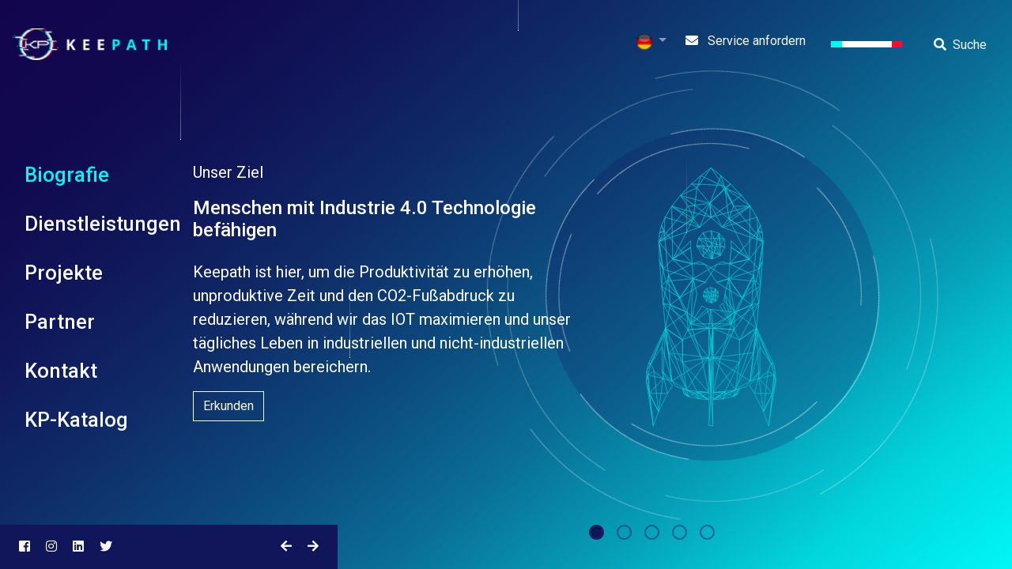

--- FILE ---
content_type: text/html; charset=UTF-8
request_url: https://keepath.com/
body_size: 5893
content:
<!DOCTYPE html>
<html lang="en">
  <head>
    <!-- Global site tag (gtag.js) - Google Analytics -->
<script async src="https://www.googletagmanager.com/gtag/js?id=UA-131943706-1"></script>
<script>
  window.dataLayer = window.dataLayer || [];
  function gtag(){dataLayer.push(arguments);}
  gtag('js', new Date());

  gtag('config', 'UA-131943706-1');
</script>

<meta charset="UTF-8" />
<meta name="viewport" content="width=device-width, initial-scale=1.0" />
<link rel="shortcut icon" href="https://keepath.com/favicon.ico" type="image/x-icon">
<link rel="icon" href="https://keepath.com/favicon.ico" type="image/x-icon">
<meta http-equiv="X-UA-Compatible" content="ie=edge" />

<meta name="csrf-token" content="UxUbElxxOVl3VCddAsPFz5Wi5J1FZSuC21zIEjSs">

<!-- Meta Description -->
<meta name="description" content="KeePath for Enterprise Solutions">
<meta name="keywords" content="quality control,robotics,software,outsourcing">
<meta name="author" content="KeePath">


<!-- Roboto Font -->
<link
    href="https://fonts.googleapis.com/css2?family=Roboto:ital,wght@0,100;0,300;0,400;0,500;0,700;0,900;1,100;1,300;1,400;1,500;1,700;1,900&display=swap"
    rel="stylesheet"
/>

<!-- Font Awesome -->
<link rel="stylesheet" href="https://keepath.com/css/all.css" />
<!-- Bootstrap -->
<link rel="stylesheet" href="https://keepath.com/css/bootstrap.css" />
<!-- Custom CSS -->
<link rel="stylesheet" href="https://keepath.com/css/style.css" />
<title>KeePath</title>  </head>

  <body>
    <div class="shooting-stars">
      <div class="star star-1"></div>
      <div class="star star-2"></div>
      <div class="star star-3"></div>
      <div class="star star-4"></div>
    </div>
    <div class="container-fluid">
      <!-- Biography -->
      <div
        class="Biography-container d-flex w-100 h-100 pt-4 mx-auto flex-column carousel slide"
        id="demo"
        data-ride="carousel"
      >
        <header class="row">
          <div
            class="col-12 masthead mb-auto navbar navbar-expand-lg navbar-dark d-flex justify-content-between"
          >
          
          <a href="https://keepath.com" class="masthead-brand">
              <img
                src="https://keepath.com/img/logo.png"
                height="40"
                alt=""
                loading="lazy"
              />
            </a>

            <!-- Language Menu Mobile View -->
            <ul class="navbar-nav ml-auto d-lg-none ">
        <li class="nav-item dropdown">
        <a id="navbarDropdown" class="nav-link dropdown-toggle" href="#" role="button"
            data-toggle="dropdown" aria-haspopup="true" aria-expanded="false" v-pre>
                            <img style="width:20px;height:20px" src="https://keepath.com/flags/de_round_3d.png"> 
                        <span class="caret"></span>
        </a>
        <div class="dropdown-menu dropdown-menu-right" style="min-width:3rem;" aria-labelledby="navbarDropdown">
            <a class="dropdown-item h5 p-1" href="https://keepath.com/changelang/en"><img style="width:20px;height:20px" src="https://keepath.com/flags/us_round_3d.png"> EN</a>
            <a class="dropdown-item h5 p-1" href="https://keepath.com/changelang/de"><img style="width:20px;height:20px" src="https://keepath.com/flags/de_round_3d.png"> DE</a>
        </div>
    </li>
</ul>            <!-- End Language Menu Mobile View -->

            <button
              class="navbar-toggler"
              type="button"
              data-toggle="collapse"
              data-target="#navbarTogglerDemo02"
              aria-controls="navbarTogglerDemo02"
              aria-expanded="false"
              aria-label="Toggle navigation"
            >
              <i class="fa fa-bars" aria-hidden="true"></i>
              <!-- <i class="icon fa fa-bars"></i>
            <span class="navbar-toggler-icon text-dark"></span> -->
            </button>
            <div class="justify-content-end w-100 d-none d-lg-flex">

              <!-- Language Menu Normal View -->
              <ul class="navbar-nav ml-auto">
        <li class="nav-item dropdown">
        <a id="navbarDropdown" class="nav-link dropdown-toggle" href="#" role="button"
            data-toggle="dropdown" aria-haspopup="true" aria-expanded="false" v-pre>
                            <img style="width:20px;height:20px" src="https://keepath.com/flags/de_round_3d.png"> 
                        <span class="caret"></span>
        </a>
        <div class="dropdown-menu dropdown-menu-right" aria-labelledby="navbarDropdown">
            <a class="dropdown-item" href="https://keepath.com/changelang/en"><img style="width:20px;height:20px" src="https://keepath.com/flags/us_round_3d.png"> EN</a>
            <a class="dropdown-item" href="https://keepath.com/changelang/de"><img style="width:20px;height:20px" src="https://keepath.com/flags/de_round_3d.png"> DE</a>
        </div>
    </li>
</ul>              <!-- End Language Menu Normal View -->


              <a class="nav-link" href="https://keepath.com/contact">
                <i class="fas fa-envelope mr-2"></i> Service anfordern
              </a>
              <div class="nav-link d-flex" href="#">
                <div class="loading-wrapper">
                  <span class="span-1"></span>
                  <span class="span-2"></span>
                  <span class="span-3"></span>
                </div>
              </div>
              <a class="nav-link" href="#">
                <i class="fas fa-search m-2"></i>Suche
              </a>
            </div>

            <!-- Burger Menu -->
            
            <!-- Burger Menu -->

<div class="collapse navbar-collapse" id="navbarTogglerDemo02">
  <ul
    class="nav flex-column flex-nowrap text-center h-100 justify-content-center d-lg-none"
  >
    <li class="side-nav-link h4 my-2">
      <a href="https://keepath.com" class="nav-link text-primary"
        >Biografie</a
      >
    </li>
    <li class="side-nav-link h4 my-2 dropdown">
      <a
        class="nav-link dropdown-toggle"
        href="https://keepath.com/services"
        id="navbarDropdown"
        role="button"
        data-toggle="dropdown"
        aria-haspopup="true"
        aria-expanded="false"
        >Dienstleistungen</a
      >
      <ol class="dropdown-menu" aria-labelledby="navbarDropdown">
        <li>
          <a
            class="dropdown-item h5"
            href="https://keepath.com/services/immersive_solutions"
          >
          Immersive Lösungen
          </a>
        </li>
        <li>
          <a
            class="dropdown-item h5"
            href="https://keepath.com/services/cognitive_computing"
          >
          Kognitives Rechnen
          </a>
        </li>
        <li>
          <a
            class="dropdown-item h5"
            href="https://keepath.com/services/smart_solutions"
          >
          Community Development Intelligente Lösung
          </a>
        </li>
        <li>
          <a
            class="dropdown-item h5"
            href="https://keepath.com/services/modular_solutions"
          >
          Automatisierung Modulare Lösungen
          </a>
        </li>
        <li>
          <a
            class="dropdown-item h5"
            href="https://keepath.com/services/progressive_displays"
          >
          Progressive Anzeigen
          </a>
        </li>
        <li>
          <a
            class="dropdown-item h5"
            href="https://keepath.com/services/consultaions"
          >
          Engineering-Beratung
          </a>
        </li>
      </ol>
    </li>
    <li class="side-nav-link h4 my-2">
      <a href="https://keepath.com/projects" class="nav-link">Projekte</a>
    </li>
    <li class="side-nav-link h4 my-2">
      <a href="https://keepath.com/partners" class="nav-link">Partner</a>
    </li>
    <li class="side-nav-link h4 my-2">
      <a href="https://keepath.com/contact" class="nav-link">Kontakt</a>
    </li>
    <li class="side-nav-link h4 my-2">
        <a href="https://keepath.com/files/KeePath_Industry4.0Company_Tech.pdf" target="_blank" class="nav-link">KP-Katalog</a>
    </li>
  </ul>
</div>
<!-- End Burger Menu -->            <!-- End Burger Menu -->
          </div>
        </header>

        <main role="main" class="row h-100 d-flex align-items-cneter">
          
          <div class="side-navbar col-12 col-lg-2 justify-content-start align-items-center d-none d-lg-flex">
            <!-- Side Menu -->
            <ul class="nav flex-column flex-nowrap d-none d-lg-flex">
    <li class="side-nav-link h4 my-2">
        <a href="https://keepath.com" class="nav-link text-primary">Biografie</a>
    </li>
    <li class="side-nav-link h4 my-2">
        <a href="https://keepath.com/services" class="nav-link ">Dienstleistungen</a>
    </li>
    <li class="side-nav-link h4 my-2">
        <a href="https://keepath.com/projects" class="nav-link  ">Projekte</a>
    </li>
    <li class="side-nav-link h4 my-2">
        <a href="https://keepath.com/partners" class="nav-link ">Partner</a>
    </li>
    <li class="side-nav-link h4 my-2">
        <a href="https://keepath.com/contact" class="nav-link ">Kontakt</a>
    </li>
    <li class="side-nav-link h4 my-2">
        <a href="https://keepath.com/files/KeePath_Industry4.0Company_Tech.pdf" target="_blank" class="nav-link">KP-Katalog</a>
    </li>
</ul>            <!-- End Side Menu -->
          </div>
          <div class="col-12 col-lg-10">
            <!-- The slideshow -->
            <div
              class="carousel-inner h-100 d-flex justify-content-between align-items-center px-3"
            >
              <div class="carousel-item active">
                <div class="row">
                  <div class="col-12 col-lg-6 mb-3 mobile-center module">
                    <p>
                    Unser Ziel
                    </p>
                    <h2>Menschen mit Industrie 4.0 Technologie befähigen</h2>
                  </div>

                  <div
                    class="col-12 col-lg-8 offset-lg-4 text-center position-lg-absolute"
                  >
                    <div class="slider-image">
                      <img
                        class="slider-image-main"
                        src="https://keepath.com/img/Slider_Our_Goal.png"
                        alt=""
                        loading="lazy"
                      />
                      <img
                        class="slider_img_gb"
                        src="https://keepath.com/img/slider_img_gb.png"
                        alt=""
                        loading="lazy"
                      />
                    </div>
                  </div>

                  <div class="row mx-0">
                    <div class="col-12 col-lg-6 mb-3 mobile-center module">
                      <p>
                      Keepath ist hier, um die Produktivität zu erhöhen, unproduktive Zeit und den CO2-Fußabdruck zu reduzieren, während wir das IOT maximieren und unser tägliches Leben in industriellen und nicht-industriellen Anwendungen bereichern.
                      </p>
                      <a class="btn btn-outline-dark" href="https://keepath.com/services">Erkunden</a>
                    </div>
                  </div>
                </div>
              </div>
              <div class="carousel-item">
                <div class="row">
                  <div class="col-12 col-lg-6 mb-3 mobile-center module">
                    <p>
                    Wer wir sind
                    </p>
                    <h2>Ein kinetisch überschwängliches Unternehmen</h2>
                  </div>

                  <div
                    class="col-12 col-lg-8 offset-lg-4 text-center position-lg-absolute"
                  >
                    <div class="slider-image">
                      <img
                        class="slider-image-main"
                        src="https://keepath.com/img/slider_Who_we_are.png"
                        alt=""
                        loading="lazy"
                      />
                      <img
                        alt=""
                        loading="lazy"
                        class="slider_img_gb"
                        src="https://keepath.com/img/slider_img_gb.png"
                      />
                    </div>
                  </div>

                  <div class="row mx-0">
                    <div class="col-12 col-lg-6 mb-3 mobile-center module">
                      <p>
                      Führend auf dem Weg zu einer nachhaltigen Betriebsumgebung! Mit unserem Hauptsitz in Berlin, Deutschland, und regionalen Büros in Dubai, Kairo, Alberta, Stockholm und Abu Dhabi ist unsere geografische Präsenz für eine enge, persönliche Kommunikation mit unseren Kunden optimiert. 
                        <span id="dots1">...</span>
                        <span id="more1" style="display: none;">
                        Dies führt unweigerlich dazu, dass wir unsere Lösungen pünktlich liefern und zuverlässige, nachhaltige Supportkanäle aufbauen. 
                        Wir generieren leistungsstarke Ergebnisse, die auf den Erfahrungen unserer deutschen Ingenieure beruhen, 
                        die viele Jahre Erfahrung in der Entwicklung von Lösungen für verschiedene Geschäftsbereiche in ganz Amerika, Afrika, Europa und dem Nahen Osten mitbringen. 
                        Daher kennen wir die Kultur Ihrer Arbeitsumgebung, so dass keine Herausforderung beispiellos wäre.
                      </span>
                        
                      </p>
                      <button
                        class="btn btn-outline-dark"
                        onclick="readMore('1')"
                        id="readMoreBtn1"
                      >
                      Weiterlesen
                      </button>
                    </div>
                  </div>
                </div>
              </div>
              <div class="carousel-item">
                <div class="row">
                  <div class="col-12 col-lg-6 mb-3 mobile-center module">
                    <p>
                    Worin wir gut sind
                    </p>
                    <h2>Die Fakten auf dem Echtzeit-Markt</h2>
                  </div>

                  <div
                    class="col-12 col-lg-8 offset-lg-4 text-center position-lg-absolute"
                  >
                    <div class="slider-image">
                      <img
                        class="slider-image-main"
                        src="https://keepath.com/img/Slider_We_are_good_at.png"
                        alt=""
                        loading="lazy"
                      />
                      <img
                        alt=""
                        loading="lazy"
                        class="slider_img_gb"
                        src="https://keepath.com/img/slider_img_gb.png"
                      />
                    </div>
                  </div>

                  <div class="row mx-0">
                    <div class="col-12 col-lg-6 mb-3 mobile-center module">
                      <p>
                      Wir sind gut in Proaktiver Risikominderung (PRM), wir versprechen keine sperrigen, unzuverlässigen oder unrealistischen Lösungen. 
                        Wir halten uns an die Fakten, die auf Echtzeit-Marktanalysen und umfangreichen Recherchen basieren.
                         <span id="dots2">...</span>
                        <span id="more2" style="display: none;"> 
                        Wir bauen unzerbrechliche Bindungen mit unseren Partnern auf, indem wir hochmoderne Lösungen liefern, 
                        die unser umfangreiches Kundenportfolio erfüllen und es ihnen ermöglichen, ihre internen oder externen Investitionen zu maximieren.
                        </span>
                      </p>
                      <button
                        class="btn btn-outline-dark showMore"
                        onclick="readMore('2')"
                        id="readMoreBtn2"
                      >
                      Weiterlesen
                      </button>
                    </div>
                  </div>
                </div>
              </div>
              <div class="carousel-item">
                <div class="row">
                  <div class="col-12 col-lg-6 mb-3 mobile-center module">
                    <p>
                    Unsere Philosophie
                    </p>
                    <h2>Die Basis, um jede Firma zu fördern</h2>
                  </div>

                  <div
                    class="col-12 col-lg-8 offset-lg-4 text-center position-lg-absolute"
                  >
                    <div class="slider-image">
                      <img
                        class="slider-image-main"
                        src="https://keepath.com/img/Slider_Our_Philosophy.png"
                        alt=""
                        loading="lazy"
                      />
                      <img
                        alt=""
                        loading="lazy"
                        class="slider_img_gb"
                        src="https://keepath.com/img/slider_img_gb.png"
                      />
                    </div>
                  </div>
                  <div class="row mx-0">
                    <div class="col-12 col-lg-6 mb-3 mobile-center module">
                      <p>
                      Keepath wurde auf der Grundlage gegründet, jede Firma, mit der wir zusammenarbeiten, zu fördern, unabhängig von ihrer Branche oder ihrem Geschäftsfeld. Wir haben ein sehr starkes Team unter einem Dach, <span id="dots3">...</span>
                        <span id="more3" style="display: none;">  das sich aus Ingenieuren, Systemarchitekten und Designern zusammensetzt, die verstehen, wie wichtig es ist, jedes einzelne Detail der Vision unserer Kunden zu beachten. 
                        Infolgedessen haben wir mehrere Produktlinien entwickelt, die den Weg in die Zukunft weisen und einen erreichbaren Return On Investment sicherstellen.
                        </span>
                      </p>
                      <button
                        class="btn btn-outline-dark"
                        onclick="readMore('3')"
                        id="readMoreBtn3"
                      >
                      Weiterlesen
                      </button>
                    </div>
                  </div>
                </div>
              </div>
              <div class="carousel-item">
                <div class="row">
                  <div class="col-12 col-lg-6 mb-3 mobile-center module">
                    <p>
                    Künstliche Intelligenz
                    </p>
                    <h2>Intelligente Mathematische Algorithmen</h2>
                  </div>
                  <div
                    class="col-12 col-lg-8 offset-lg-4 text-center position-lg-absolute"
                  >
                    <div class="slider-image">
                      <img
                        class="slider-image-main"
                        src="https://keepath.com/img/Slider_Artificial_Intelligence.png"
                      />
                      <img
                        class="slider_img_gb"
                        src="https://keepath.com/img/slider_img_gb.png"
                      />
                    </div>
                  </div>

                  <div class="row mx-0">
                    <div class="col-12 col-lg-6 mb-3 mobile-center module">
                      <p>
                      Wir verstehen und schätzen KI, und deshalb haben wir fast alles, woran wir arbeiten, mit mindestens einem oder mehreren Algorithmen durchdrungen, die jede Fehlerspanne erheblich reduzieren würden. 
                        <span id="dots4">...</span>
                        <span id="more4" style="display: none;">
                        Unsere patentierten KI-Algorithmen sind stets so flexibel aufgebaut, dass sie lernen und sich an die Veränderungen anpassen, die entweder durch externe oder interne Eingaben entstehen. Folglich entwickelt er eine Reihe von Problemlösungstaktiken, die ein Minimum an menschlichen Eingriffen erlauben.
                        </span>
                      </p>
                      <button
                        class="btn btn-outline-dark"
                        onclick="readMore('4')"
                        id="readMoreBtn4"
                      >
                      Weiterlesen
                      </button>
                    </div>
                  </div>
                </div>
              </div>
            </div>
          </div>
        </main>
        <footer class="mastfoot mt-auto">
          <div class="row">
            <div
              class="col-12 col-lg-4 bg-secondary p-3 d-flex justify-content-between order-2 order-lg-1"
            >
              <div class="social-links">
                <a href="#" class="mx-2">
                  <i class="fab fa-facebook-square"></i
                ></a>
                <a href="#" class="mx-2"> <i class="fab fa-instagram"></i></a>
                <a href="https://www.linkedin.com/company/keepath/" class="mx-2" target="_blank"> <i class="fab fa-linkedin"></i></a>
                <a href="#" class="mx-2"> <i class="fab fa-twitter"></i></a>
              </div>
              <div class="social-links">
                <a href="#demo" data-slide="prev" class="mx-2">
                  <i class="fas fa-arrow-left"></i
                ></a>
                <a href="#demo" data-slide="next" class="mx-2">
                  <i class="fas fa-arrow-right"></i
                ></a>
              </div>
            </div>

            <!-- <ul class="carousel-indicators">
                <li data-target="#demo" data-slide-to="0" class="active"></li>
                <li data-target="#demo" data-slide-to="1"></li>
                <li data-target="#demo" data-slide-to="2"></li>
              </ul>
               -->
            <div
              class="col-12 col-lg-4 offset-lg-3 col-lg-4 offset-lg-4 order-1 order-lg-2 carousel-indicators"
            >
              <li
                class="mx-2 active"
                data-target="#demo"
                data-slide-to="0"
                class="active"
              >
                <i class="fas fa-circle"> </i>
              </li>
              <li class="mx-2" data-target="#demo" data-slide-to="1">
                <i class="far fa-circle"> </i>
              </li>
              <li class="mx-2" data-target="#demo" data-slide-to="2">
                <i class="far fa-circle"> </i>
              </li>
              <li class="mx-2" data-target="#demo" data-slide-to="3">
                <i class="far fa-circle"> </i>
              </li>
              <li class="mx-2" data-target="#demo" data-slide-to="4">
                <i class="far fa-circle"> </i>
              </li>
            </div>
          </div>
        </footer>
      </div>
    </div>

    <script src="https://keepath.com/js/jquery-3.4.1.min.js"></script>
<script src="https://cdn.jsdelivr.net/npm/popper.js@1.16.0/dist/umd/popper.min.js" integrity="sha384-Q6E9RHvbIyZFJoft+2mJbHaEWldlvI9IOYy5n3zV9zzTtmI3UksdQRVvoxMfooAo" crossorigin="anonymous"></script>
<script src="https://stackpath.bootstrapcdn.com/bootstrap/4.4.1/js/bootstrap.min.js" integrity="sha384-wfSDF2E50Y2D1uUdj0O3uMBJnjuUD4Ih7YwaYd1iqfktj0Uod8GCExl3Og8ifwB6" crossorigin="anonymous" ></script>

<script src="https://keepath.com/js/main.js"></script>
  </body>
</html>


--- FILE ---
content_type: text/css
request_url: https://keepath.com/css/style.css
body_size: 2358
content:
html,
body {
  font-family: "Roboto", sans-serif;
  height: 100%;
  width: 100%;
  -webkit-background-size: cover;
  -moz-background-size: cover;
  -o-background-size: cover;
  background-size: cover;
  background-repeat: no-repeat;
  background: rgba(15, 43, 104, 1);
  background: linear-gradient(320deg,
      rgba(0, 247, 244, 1) 0%,
      rgba(2, 212, 220, 1) 13%,
      rgba(6, 158, 183, 1) 25%,
      rgba(10, 111, 151, 1) 37%,
      rgba(12, 73, 124, 1) 50%,
      rgba(15, 43, 104, 1) 63%,
      rgba(16, 22, 89, 1) 75%,
      rgba(17, 9, 80, 1) 87%,
      rgba(18, 5, 78, 1) 100%) fixed;

  background: -webkit-linear-gradient(320deg,
      rgba(0, 247, 244, 1) 0%,
      rgba(2, 212, 220, 1) 13%,
      rgba(6, 158, 183, 1) 25%,
      rgba(10, 111, 151, 1) 37%,
      rgba(12, 73, 124, 1) 50%,
      rgba(15, 43, 104, 1) 63%,
      rgba(16, 22, 89, 1) 75%,
      rgba(17, 9, 80, 1) 87%,
      rgba(18, 5, 78, 1) 100%) fixed;
  background: -moz-linear-gradient(320deg,
      rgba(0, 247, 244, 1) 0%,
      rgba(2, 212, 220, 1) 13%,
      rgba(6, 158, 183, 1) 25%,
      rgba(10, 111, 151, 1) 37%,
      rgba(12, 73, 124, 1) 50%,
      rgba(15, 43, 104, 1) 63%,
      rgba(16, 22, 89, 1) 75%,
      rgba(17, 9, 80, 1) 87%,
      rgba(18, 5, 78, 1) 100%) fixed;
  background: -ms-linear-gradient(320deg,
      rgba(0, 247, 244, 1) 0%,
      rgba(2, 212, 220, 1) 13%,
      rgba(6, 158, 183, 1) 25%,
      rgba(10, 111, 151, 1) 37%,
      rgba(12, 73, 124, 1) 50%,
      rgba(15, 43, 104, 1) 63%,
      rgba(16, 22, 89, 1) 75%,
      rgba(17, 9, 80, 1) 87%,
      rgba(18, 5, 78, 1) 100%) fixed;
  background: -o-linear-gradient(320deg,
      rgba(0, 247, 244, 1) 0%,
      rgba(2, 212, 220, 1) 13%,
      rgba(6, 158, 183, 1) 25%,
      rgba(10, 111, 151, 1) 37%,
      rgba(12, 73, 124, 1) 50%,
      rgba(15, 43, 104, 1) 63%,
      rgba(16, 22, 89, 1) 75%,
      rgba(17, 9, 80, 1) 87%,
      rgba(18, 5, 78, 1) 100%) fixed;
  background: linear-gradient(320deg,
      rgba(0, 247, 244, 1) 0%,
      rgba(2, 212, 220, 1) 13%,
      rgba(6, 158, 183, 1) 25%,
      rgba(10, 111, 151, 1) 37%,
      rgba(12, 73, 124, 1) 50%,
      rgba(15, 43, 104, 1) 63%,
      rgba(16, 22, 89, 1) 75%,
      rgba(17, 9, 80, 1) 87%,
      rgba(18, 5, 78, 1) 100%) fixed;
  display: -ms-flexbox;
  display: flex;
  color: #fff;
}

p {
  font-size: 20px;
}

h3 {
  padding-bottom: 1rem;
}

@keyframes particleAnimation {
  from {
    top: -100px;
  }

  to {
    top: calc(100% + 100px);
  }
}

.shooting-stars {
  position: fixed;
  width: 100%;
  height: 100%;
}

.star {
  position: absolute;
  left: 0px;
  top: 50px;
  width: 1px;
  height: 1px;
  background-color: white;
  animation-name: particleAnimation;
  animation-timing-function: linear;
  animation-iteration-count: infinite;
}

.star::before {
  position: absolute;
  display: block;
  content: "";
  height: 100px;
  right: 0px;
  bottom: 0px;
  width: 1px;
  background: linear-gradient(to bottom,
      rgba(0, 0, 0, 0) 0%,
      rgba(255, 255, 255, 0.4) 100%);
}

.star-1 {
  animation-duration: 10s;
  left: calc(15px + 16.666667%);
}

.star-2 {
  animation-duration: 5s;
  left: calc(15px + 16.666667% * 2);
}

.star-3 {
  animation-duration: 20s;
  left: calc(15px + 16.666667% * 3);
}

.star-4 {
  animation-duration: 7s;
  left: calc(15px + 16.666667% * 4);
}

.carousel-indicators {
  position: relative;
  z-index: 0;
}

.carousel-indicators li {
  height: 15px;
  width: 15px;
  border-radius: 50%;
  background-color: transparent;
  border: 2px solid #101659;
}

.carousel-indicators li.active {
  background-color: #101659;
}

.slider-image {
  position: relative;
  display: flex;
  justify-content: center;
  align-items: center;
  padding: 0px;
  /* background-image: url(../img/slider_img_gb.png); */
  /* background-repeat: no-repeat; */
  /* background-attachment: fixed; */
  /* background-position: center center; */
  /* clear: both; */
}

.slider-image img {
  padding: 0px;
  /* height: 100%; */
  /* padding: 20%; */
  /* padding-bottom: 20%; */
}

@-moz-keyframes imgScaler {
  0% {
    -moz-transform: scale(0);
  }

  100% {
    -moz-transform: scale(1);
  }
}

@-webkit-keyframes imgScaler {
  0% {
    -webkit-transform: scale(0);
  }

  100% {
    -webkit-transform: scale(1);
  }
}

@keyframes imgScaler {
  0% {
    -webkit-transform: scale(0);
    transform: scale(0);
  }

  100% {
    -webkit-transform: scale(1);
    transform: scale(1);
  }
}

.carousel-item .slider-image {
  transform: scale(0);
}

.carousel-item {
  align-items: center;
  height: 100%;
  opacity: 0;
  transition: cubic-bezier(0.6, -0.28, 0.735, 0.045);
}

.carousel-item .row {
  /* height: 100%; */
  display: flex;
  justify-content: flex-start;
  align-items: center;
}

.carousel-item.active {
  opacity: 1;
  display: flex;
  justify-content: center;
  align-items: center;
}

.carousel-item.active .slider-image {
  animation: imgScaler 1s ease-in-out both;
  height: 100%;
}

.carousel-item .slider-image img.slider-image-main {
  transform: scale(0);
}

.carousel-item.active .slider-image img.slider-image-main {
  padding: 0px;

  transform-origin: center center;
  animation: imgScaler 1.6s ease-in-out both;
  /* height: 100%; */
  /* padding: 20%; */
  /* padding-bottom: 20%; */
}

@-moz-keyframes spin {
  100% {
    -moz-transform: rotate(360deg);
  }
}

@-webkit-keyframes spin {
  100% {
    -webkit-transform: rotate(360deg);
  }
}

@keyframes spin {
  100% {
    -webkit-transform: rotate(360deg);
    transform: rotate(360deg);
  }
}

.slider_img_gb {
  position: absolute;
  /* width: 100%; */
  /* right: 0; */
  -webkit-animation: spin 8s linear infinite;
  -moz-animation: spin 8s linear infinite;
  animation: spin 8s linear infinite;
}

.position-lg-absolute {
  position: absolute;
}

@keyframes loadingAnimation {
  0% {
    width: 15%;
  }

  30% {
    width: 1%;
  }

  100% {
    width: 50%;
  }
}

.loading-wrapper {
  height: 8px;
  width: 90px;
  background: white;
  display: flex;
  margin-top: auto;
  margin-bottom: auto;
  justify-content: space-between;
}

.loading-wrapper .span-1 {
  display: flex;
  height: 100%;
  width: 15%;
  animation: loadingAnimation 1s linear alternate-reverse;
  background: #00f7f4;
}

.loading-wrapper .span-2 {
  height: 100%;
  width: auto;
  background: white;
}

.loading-wrapper .span-3 {
  height: 100%;
  width: 15%;
  background: #ff0a2e;
  float: right;
  animation: loadingAnimation 1s linear alternate-reverse;
}

.services-list {
  /* color: white; */
  display: block;
}

.services-list-item {
  font-size: 1.2rem;
  display: block;
}

.services-list-item a span {
  color: #8789a8;
  font-weight: normal;
}

.services-list-item a:hover span {
  color: #07849f;
  font-weight: normal;
}

.services-list-item a:hover {
  text-decoration: none;
  color: #00f7f4;
}

.help-grow {
  font-size: 0.8rem;
}

.services-side-img {
  position: fixed;
  top: 0px;
  right: 0px;
  height: 100vh;
  width: 16.66667%;
  overflow: hidden;
}

.services-side-img img {
  object-fit: cover;
  height: 100%;
  position: absolute;
  right: 0px;
}

.hero {
  position: relative;
  display: flex;
  width: 100%;
  padding: 0px;
  justify-content: center;
  align-items: center;
  margin-bottom: 5rem;
}

.hero .hero-img-wrapper {
  /* object-fit: cover; */
  width: 100%;
  height: 100%;
  max-height: 60vh;
  object-fit: cover;
  overflow: hidden;
  display: flex;
  justify-content: center;
  align-items: center;
}

.hero .hero-img-wrapper-bright {
  /* object-fit: cover; */
  width: 100%;
  height: 100%;
  max-height: 60vh;
  object-fit: cover;
  overflow: hidden;
  display: flex;
  justify-content: center;
  align-items: center;
}

.hero .hero-img-wrapper:before {
  content: " ";
  position: absolute;
  width: 100%;
  height: 100%;
  /* background: rgba(0, 0, 0, 0.307); */
}

.hero .hero-img-wrapper-bright:before {
  content: " ";
  position: absolute;
  width: 100%;
  height: 100%;
  background: rgba(0, 0, 0, 0.307);
}

@keyframes text3danimation {
  0% {
    text-shadow: 3px 0px 1px #00f7f4, 3px 1px 1px #00f7f4, 3px 2px 1px #00f7f4,
      3px 1px 1px #00f7f4, -3px 3px 1px #ff0a2e, -3px 3px 1px #ff0a2e,
      -3px 3px 1px #ff0a2e, -3px 3px 1px #ff0a2e, 2px 4px 1px rgb(167, 167, 167);
  }

  25% {
    text-shadow: 0px 0px 0px #00f7f4;
    /* text-shadow: 0px 0px 1px #00f7f4, 0px 1px 1px #00f7f4,
      0px 2px 1px #00f7f4, 0px 1px 1px #00f7f4, 0 3px 1px #ff0a2e,
      0 3px 1px #ff0a2e, 0 3px 1px #ff0a2e, 0 3px 1px #ff0a2e,
      2px 4px 1px rgb(167, 167, 167);
   */
  }

  50% {
    text-shadow: -3px 0px 1px #00f7f4, -3px 1px 1px #00f7f4,
      -3px 2px 1px #00f7f4, -3px 1px 1px #00f7f4, 3px 3px 1px #ff0a2e,
      3px 3px 1px #ff0a2e, 3px 3px 1px #ff0a2e, 3px 3px 1px #ff0a2e,
      2px 4px 1px rgb(167, 167, 167);
  }

  100% {
    text-shadow: 0px 0px 0px #ff0a2e;
  }
}

.hero .hero-title {
  position: absolute;
  text-shadow: 0px 0px 0px #ff0a2e;
  font-weight: 700;
  font-size: 4.5rem;

  animation: text3danimation 1s linear forwards;
}

.project-card {
  /* justify-content-end
  align-items-end
  h-100
  mt-auto */

  border: none;
  text-align: left;
  vertical-align: bottom;
  height: 100%;
}

.project-card:before {
  content: " ";
  position: absolute;
  width: 100%;
  height: 100%;
  background: rgba(0, 0, 0, 0.527);
}

.project-card .card-img-overlay {
  vertical-align: bottom;
  border: none;
  object-fit: cover;
  display: flex;
  /* justify-content: flex-end; */
  align-items: flex-end;
  /* height: 100%; */
}

.project-card .card-title {
  padding: 0px;
  margin: 0px;
}

footer.footer {
  text-align: center;
  padding: 3rem 0px;
  background-color: rgba(18, 5, 78, 1);
}

.service-section-side-img:nth-child(even) {
  /* text-align: right; */
}

.service-section-side-img {
  align-items: center;
  margin-bottom: 4rem;
}

.service-section-side-img .section-img {
  height: 100%;
  width: 100%;
  object-fit: cover;
  padding-bottom: 1.7rem;
}

.service-section-side-img .section-title {
  font-weight: bold;
}

.service-section-middle-img {
  text-align: center;
  align-items: self-start;
  margin-bottom: 4rem;
}

.service-section-middle-img .section-img {
  width: 100%;
  height: 450px;
  object-fit: cover;
  overflow: hidden;
  display: flex;
  justify-content: center;
  align-items: center;
}

.service-section-middle-img .section-img img {
  display: block;
  height: 100%;
  width: auto;
  object-fit: cover;
}

.service-section-middle-img .section-title {
  font-weight: bold;
  color: #00f7f4;
  padding-top: 1.5rem;
  font-size: 1.75rem;
  text-decoration: underline;
}

.trainings-wrapper {
  display: flex;
  flex-direction: column;
  justify-content: center;
  align-items: center;
}

.feature-wrapper .feature-img {
  height: 140px;
}

.nia-wrapper .nia-img {
  display: flex;
  justify-content: center;
  align-items: center;
  overflow: hidden;
}

.nia-wrapper .nia-img img {
  object-fit: cover;
  flex-shrink: 0;
  min-width: 100%;
  min-height: 100%;
}

.ec-item {
  position: relative;
  display: flex;
  width: 100%;
  padding: 0px;
  justify-content: center;
  align-items: center;
  margin-bottom: 5rem;
  padding: 0px;
}

.ec-img {
  max-height: 400px;
  width: 100%;
  height: 100%;
  object-fit: cover;
  overflow: hidden;
  display: flex;
  justify-content: start;
  align-items: flex-end;
  /* padding: 15px; */
}

.ec-img:before {
  content: " ";
  position: absolute;
  width: 100%;
  height: 100%;
  background: rgba(0, 0, 0, 0.307);
}

.ec-img img {
  height: 100%;
  width: 100%;
  object-fit: cover;
}

.ec-title {
  position: absolute;
  text-shadow: 0px 0px 0px #ff0a2e;
  /* font-weight: 700; */
  /* font-size: 4.5rem; */

  /* animation: text3danimation 1s linear forwards; */
}

@media (max-width: 1199.98px) {
  .side-navbar ul li a {
    /* font-size: 2rem; */
  }
}

@media (min-width: 1023px) {
  .side-navbar ul li a {
    font-size: 1.6rem;
  }

  .hero .hero-title {
    font-size: 3rem;
  }
}

@media (max-width: 991.98px) {

  html,
  body {
    min-height: 100%;
    height: auto;
    /* width: auto; */
    overflow-x: hidden;
  }

  .mobile-center {
    text-align: center;
  }

  .mobile-center button {
    align-items: flex-start;
    justify-content: flex-start;
    /* text-align: left; */
  }

  .position-lg-absolute {
    position: relative;
    margin-top: 7.5rem;
    margin-bottom: 9.5rem;
    width: 70%;
  }

  .help-grow {
    margin-bottom: 3rem;
  }

  .masthead-brand {
    z-index: 99;
    padding: 0px;
  }

  .navbar-dark .navbar-toggler {
    border: none;
  }

  .navbar-toggler[aria-expanded="true"] {
    z-index: 99;
  }

  .navbar-toggler[aria-expanded="true"] i:before {
    content: "\f00d";
  }

  .navbar-collapse.show {
    /* z-index: 1; */
    /* height: 100vh; */
    background-color: rgba(18, 5, 78, 1);
    display: block;
    /* position: fixed; */
    width: 100%;
    /* height: 100%; */
    /* top: 0; */
    /* left: 0; */
    max-height: none;
  }

  .dropdown-menu.show {
    top: auto;
    width: 100%;
    display: flex;
    position: relative;
    flex-direction: column;
    background-color: rgba(18, 5, 78, 1);
    color: #fff;
    text-align: center;
    max-height: unset;
    border-style: solid;
    border-width: thin;
    border-color: #00f7f4;
  }

  .dropdown-menu.show li {
    /* list-style-type: decimal; */
  }

  .dropdown-menu.show a {
    color: #fff;
  }

  .carousel-indicators {
    margin: 2rem 0px;
  }

  .service-section-middle-img .section-img {
    height: 250px;
  }

  .hero {
    margin-bottom: 4rem;
  }

  .hero .hero-img-wrapper {
    max-height: 35vh;
  }
}

@media (max-width: 767.98px) {
  .hero .hero-img-wrapper {
    max-height: 25vh;
  }

  .hero .hero-title {
    font-size: 2rem;
  }

  .service-section-middle-img .section-img {
    height: 200px;
  }
}

.module {
  width: 100%;
  /* min-height: 200px; */
  /* background: white; */
  position: relative;
  /* float: left; */
  /* padding: 20px; */
  /* margin-right: 4%;
  margin-bottom: 4%; */

  /* box-shadow: 0 1px 3px rgba(black, 0.2); */
}

.come-in {
  transform: translateY(150px);
  animation: come-in 0.8s ease forwards;
}

.come-in:nth-child(odd) {
  animation-duration: 0.6s;
}

.already-visible {
  transform: translateY(0);
  animation: none;
}

@keyframes come-in {
  to {
    transform: translateY(0);
  }
}

.feature-wrapper .lead {
  font-weight: 700;
  font-size: 1.5rem;
}

.page-title .lead {
  font-size: 1.75rem;
  font-weight: 700;
}

.form-control {
  height: calc(1.5em + 0.75rem + 20px);
}

.mobile-center span {
  transition: max-height 0.5s, overflow 0.5s 0.5s;
}

.hide {
  visibility: hidden;
  max-height: 1px;
  opacity: 0;
  overflow: hidden;
  display: block;

}

.show {
  visibility: visible;
  max-height: 5em;
  opacity: 1;
  display: inline;
  transition: max-height 0.5s, overflow 0.5s 0.5s;
}